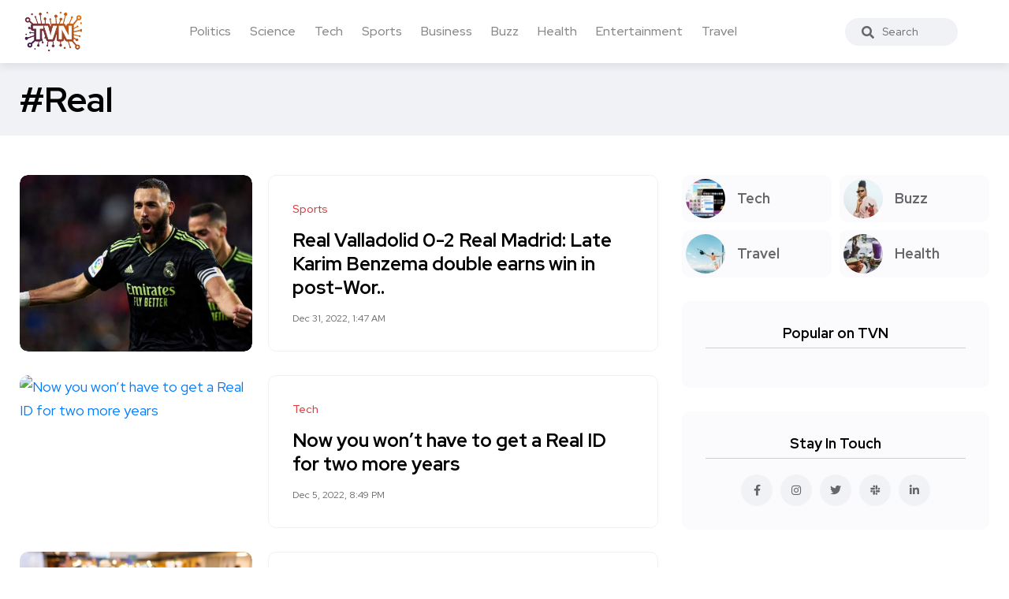

--- FILE ---
content_type: text/html; charset=UTF-8
request_url: https://trueviralnews.com/tags/real/
body_size: 7409
content:
<!DOCTYPE html>
<html>
<head>
    <title>Real » TrueViralNews</title>
    <meta name="description" content="">
    <meta name="keywords" content="">
    <meta property="og:site_name" content="TrueViralNews">
    <meta property="og:type" content="tag">
    <meta property="og:title" content="Real">
    <meta property="og:url" content="https://trueviralnews.com/tags/real">
    <meta name="news_keywords" content="">
    <meta property="og:image" content="">
    <meta property="og:description" content="">
    <link rel="canonical" href="https://trueviralnews.com/tags/real">

    <meta name="HandheldFriendly" content="true">
    <meta name="format-detection" content="telephone=no">
    <meta name="viewport" content="user-scalable=no, initial-scale=1.0, maximum-scale=1.0, width=device-width">
    <meta name="apple-mobile-web-app-capable" content="yes">
    <meta name="apple-mobile-web-app-status-bar-style" content="default">
    <meta name="ahrefs-site-verification" content="01b09cf97fc56af8c04f0940ce1861a3c805dca74a0f531c7f77e9be6f76bc52">

    <link rel="shortcut icon" href="/template/images/favicon.ico">
    <link rel="apple-touch-icon" href="/template/touch-icon-iphone.png">
    <link rel="apple-touch-icon" sizes="76x76" href="/template/images/touch-icon-ipad.png">
    <link rel="apple-touch-icon" sizes="120x120" href="/template/images/touch-icon-iphone-retina.png">
    <link rel="apple-touch-icon" sizes="152x152" href="/template/images/touch-icon-ipad-retina.png">

    <!-- Bootstrap CSS -->
    <link rel="stylesheet" href="/template/css/bootstrap.min.css">
    <link rel="stylesheet" href="/template/css/style.css?v=1.1.2">
    <!-- Global site tag (gtag.js) - Google Analytics -->
    <script async src="https://www.googletagmanager.com/gtag/js?id=UA-15050551-8"></script>
    <script>
        window.dataLayer = window.dataLayer || [];
        function gtag(){dataLayer.push(arguments);}
        gtag('js', new Date());

        gtag('config', 'UA-15050551-8');
    </script>
    </head>
<body><!--------------------- HEADER ------------------>
<header class="header axil-header  header-light header-sticky header-with-shadow">
    <div class="header-wrap">
        <div class="row align-items-center">
            <div class="col-xl-1 col-lg-4 col-md-4 col-sm-3 col-12">
                <div class="logo">
                    <a href="/">
                        <img class="dark-logo" src="/template/images/logo.png" alt="TVN logo">
                        <img class="light-logo" src="/template/images/logo.png" alt="TVN logo">
                    </a>
                </div>
            </div>
            <div class="col-xl-9 d-none d-xl-block">
                <div class="mainmenu-wrapper">
                    <nav class='mainmenu-nav'><ul class='mainmenu'><li><a href='/politics'>Politics</a></li><li><a href='/science'>Science</a></li><li><a href='/tech'>Tech</a></li><li><a href='/sports'>Sports</a></li><li><a href='/business'>Business</a></li><li><a href='/buzz'>Buzz</a></li><li><a href='/health'>Health</a></li><li><a href='/entertainment'>Entertainment</a></li><li><a href='/travel'>Travel</a></li></ul></nav>                </div>
            </div>

            <div class="col-xl-1 col-lg-8 col-md-8 col-sm-9 col-12">
                <div class="header-search text-right d-flex align-items-center">
                    <form class="header-search-form">
                        <div class="axil-search form-group">
                            <button type="submit" class="search-button"><i class="fas fa-search"></i></button>
                            <input type="text" class="form-control" placeholder="Search" style="max-width: 184px;">
                        </div>
                    </form>

                    <!-- Start Hamburger Menu  -->
                    <div class="hamburger-menu d-block d-xl-none">
                        <div class="hamburger-inner">
                            <div class="icon"><i class="fas fa-bars"></i></div>
                        </div>
                    </div>
                    <!-- End Hamburger Menu  -->
                </div>
            </div>
        </div>
    </div>
</header><!--------------------- BREAD ------------------>
<div class="axil-breadcrumb-area breadcrumb-style-2 bg-color-grey">
    <div class="container">
        <div class="row">
            <div class="col-lg-12">
                <div class="inner">
                    <h1 class="page-title">#Real</h1>
                </div>
            </div>
        </div>
    </div>
</div>
<div class="axil-section-gap bg-color-white">
    <div class="container">
        <div class="row">
            <div class="col-lg-8 col-xl-8">

                <!-- 0--><!-- 20--><!-- real--><!-- 100--><!-- 100--><!-- Start Post  -->
                        <div class='content-block post-list-view mt--30'>
                            <div class='post-thumbnail'><a href='https://trueviralnews.com/167380-real-valladolid-0-2-real-madrid-late-karim-benzema-double-earns-win-in-post-world-cup-return.html'><img src='https://ichef.bbci.co.uk/live-experience/cps/624/cpsprodpb/1585C/production/_128165188_gettyimages-1453367757-1.jpg' alt='Real Valladolid 0-2 Real Madrid: Late Karim Benzema double earns win in post-Wor..'/></a></div><div class='post-content'>
                            
                            <div class='post-cat'>
                                <div class='post-cat-list'>
                                    <a href='/sports'>Sports</a>
                                </div>
                            </div>
                            <h4 class='title mb-4'><a href='https://trueviralnews.com/167380-real-valladolid-0-2-real-madrid-late-karim-benzema-double-earns-win-in-post-world-cup-return.html'>Real Valladolid 0-2 Real Madrid: Late Karim Benzema double earns win in post-Wor..</a></h4>
                            <span></span>
                            <div class='mt-3'>
                                <ul class='post-meta-list'>
                                    <li><time datetime='Dec 31, 2022, 1:47 AM'>Dec 31, 2022, 1:47 AM</time></li>
                                    <!--<li>3 min read</li>-->
                                </ul>
                            </div>
                        </div></div>
                        <!-- End Post  --><!-- Start Post  -->
                        <div class='content-block post-list-view mt--30'>
                            <div class='post-thumbnail'><a href='https://trueviralnews.com/162588-now-you-won-t-have-to-get-a-real-id-for-two-more-years.html'><img src='https://cdn.vox-cdn.com/thumbor/A0f7Ee9DNyW8FernPAnnCVuzTZY=/0x0:2010x1436/1200x628/filters:focal(1267x750:1268x751)/cdn.vox-cdn.com/uploads/chorus_asset/file/24264656/Screenshot_2022_12_05_at_09.07.59.png' alt='Now you won&rsquo;t have to get a Real ID for two more years'/></a></div><div class='post-content'>
                            
                            <div class='post-cat'>
                                <div class='post-cat-list'>
                                    <a href='/tech'>Tech</a>
                                </div>
                            </div>
                            <h4 class='title mb-4'><a href='https://trueviralnews.com/162588-now-you-won-t-have-to-get-a-real-id-for-two-more-years.html'>Now you won&rsquo;t have to get a Real ID for two more years</a></h4>
                            <span></span>
                            <div class='mt-3'>
                                <ul class='post-meta-list'>
                                    <li><time datetime='Dec 5, 2022, 8:49 PM'>Dec 5, 2022, 8:49 PM</time></li>
                                    <!--<li>3 min read</li>-->
                                </ul>
                            </div>
                        </div></div>
                        <!-- End Post  --><!-- Start Post  -->
                        <div class='content-block post-list-view mt--30'>
                            <div class='post-thumbnail'><a href='https://trueviralnews.com/162526-real-id-deadline-extended-to-may-2025.html'><img src='https://cdn.onemileatatime.com/wp-content/uploads/2022/12/REAL-ID-Requirement.jpg' alt='REAL ID Deadline Extended To May 2025'/></a></div><div class='post-content'>
                            
                            <div class='post-cat'>
                                <div class='post-cat-list'>
                                    <a href='/travel'>Travel</a>
                                </div>
                            </div>
                            <h4 class='title mb-4'><a href='https://trueviralnews.com/162526-real-id-deadline-extended-to-may-2025.html'>REAL ID Deadline Extended To May 2025</a></h4>
                            <span></span>
                            <div class='mt-3'>
                                <ul class='post-meta-list'>
                                    <li><time datetime='Dec 5, 2022, 6:18 PM'>Dec 5, 2022, 6:18 PM</time></li>
                                    <!--<li>3 min read</li>-->
                                </ul>
                            </div>
                        </div></div>
                        <!-- End Post  --><!-- Start Post  -->
                        <div class='content-block post-list-view mt--30'>
                            <div class='post-thumbnail'><a href='https://trueviralnews.com/162448-do-you-have-your-real-id-the-deadline-is-fast-approaching.html'><img src='https://cdn.travelpulse.com/images/99999999-9999-9999-9999-999999999999/b8eefed1-d9b4-1272-f8b6-338843a3ba9a/600x400.jpg' alt='Do You Have Your REAL ID? The Deadline Is Fast Approaching'/></a></div><div class='post-content'>
                            
                            <div class='post-cat'>
                                <div class='post-cat-list'>
                                    <a href='/travel'>Travel</a>
                                </div>
                            </div>
                            <h4 class='title mb-4'><a href='https://trueviralnews.com/162448-do-you-have-your-real-id-the-deadline-is-fast-approaching.html'>Do You Have Your REAL ID? The Deadline Is Fast Approaching</a></h4>
                            <span></span>
                            <div class='mt-3'>
                                <ul class='post-meta-list'>
                                    <li><time datetime='Dec 5, 2022, 2:47 PM'>Dec 5, 2022, 2:47 PM</time></li>
                                    <!--<li>3 min read</li>-->
                                </ul>
                            </div>
                        </div></div>
                        <!-- End Post  --><!-- Start Post  -->
                        <div class='content-block post-list-view mt--30'>
                            <div class='post-thumbnail'><a href='https://trueviralnews.com/161839-deadline-for-real-ids-required-for-domestic-u-s-travel-is-less-than-6-months-away.html'><img src='https://s.yimg.com/ny/api/res/1.2/uNv2lwYeV9eZnIlIzwGl3g--/YXBwaWQ9aGlnaGxhbmRlcjt3PTEyMDA7aD02NzU7Y2Y9d2VicA--/https://s.yimg.com/os/creatr-uploaded-images/2022-12/df16afe0-728b-11ed-bfdd-67bbde94202a' alt='Deadline for REAL IDs, required for domestic U.S. travel, is less than 6 months ..'/></a></div><div class='post-content'>
                            
                            <div class='post-cat'>
                                <div class='post-cat-list'>
                                    <a href='/business'>Business</a>
                                </div>
                            </div>
                            <h4 class='title mb-4'><a href='https://trueviralnews.com/161839-deadline-for-real-ids-required-for-domestic-u-s-travel-is-less-than-6-months-away.html'>Deadline for REAL IDs, required for domestic U.S. travel, is less than 6 months ..</a></h4>
                            <span></span>
                            <div class='mt-3'>
                                <ul class='post-meta-list'>
                                    <li><time datetime='Dec 3, 2022, 12:58 AM'>Dec 3, 2022, 12:58 AM</time></li>
                                    <!--<li>3 min read</li>-->
                                </ul>
                            </div>
                        </div></div>
                        <!-- End Post  --><!-- Start Post  -->
                        <div class='content-block post-list-view mt--30'>
                            <div class='post-thumbnail'><a href='https://trueviralnews.com/149738-karim-benzema-real-madrid-striker-wins-men-s-ballon-d-or-for-first-time.html'><img src='https://e0.365dm.com/22/10/1600x900/skysports-karim-benzema-ballon-dor-2022_5934121.png?20221017155237' alt='Karim Benzema: Real Madrid striker wins men&#039;s Ballon d&#039;Or for first time'/></a></div><div class='post-content'>
                            
                            <div class='post-cat'>
                                <div class='post-cat-list'>
                                    <a href='/sports'>Sports</a>
                                </div>
                            </div>
                            <h4 class='title mb-4'><a href='https://trueviralnews.com/149738-karim-benzema-real-madrid-striker-wins-men-s-ballon-d-or-for-first-time.html'>Karim Benzema: Real Madrid striker wins men&#039;s Ballon d&#039;Or for first time</a></h4>
                            <span></span>
                            <div class='mt-3'>
                                <ul class='post-meta-list'>
                                    <li><time datetime='Oct 17, 2022, 10:01 PM'>Oct 17, 2022, 10:01 PM</time></li>
                                    <!--<li>3 min read</li>-->
                                </ul>
                            </div>
                        </div></div>
                        <!-- End Post  --><!-- Start Post  -->
                        <div class='content-block post-list-view mt--30'>
                            <div class='post-thumbnail'><a href='https://trueviralnews.com/147482-sergio-ramos-28-red-cards-at-real-madrid-and-psg.html'><img src='https://a.espncdn.com/combiner/i?img=%2Fphoto%2F2022%2F1008%2Fr1072785_1296x729_16%2D9.jpg' alt='Sergio Ramos&#039; 28 red cards at Real Madrid and PSG'/></a></div><div class='post-content'>
                            
                            <div class='post-cat'>
                                <div class='post-cat-list'>
                                    <a href='/sports'>Sports</a>
                                </div>
                            </div>
                            <h4 class='title mb-4'><a href='https://trueviralnews.com/147482-sergio-ramos-28-red-cards-at-real-madrid-and-psg.html'>Sergio Ramos&#039; 28 red cards at Real Madrid and PSG</a></h4>
                            <span></span>
                            <div class='mt-3'>
                                <ul class='post-meta-list'>
                                    <li><time datetime='Oct 9, 2022, 1:48 PM'>Oct 9, 2022, 1:48 PM</time></li>
                                    <!--<li>3 min read</li>-->
                                </ul>
                            </div>
                        </div></div>
                        <!-- End Post  --><!-- Start Post  -->
                        <div class='content-block post-list-view mt--30'>
                            <div class='post-thumbnail'><a href='https://trueviralnews.com/142939-what-pop-stars-and-actual-stars-have-in-common.html'><img src='https://th-thumbnailer.cdn-si-edu.com/bqaXuqmI4XVeimeTK-n6zJW5qRc=/fit-in/1600x0/filters:focal(800x602:801x603)/https://tf-cmsv2-smithsonianmag-media.s3.amazonaws.com/filer_public/95/79/957973a4-e255-492b-a68f-d643f106eaab/songsgalaxiesrepeat_web.jpg' alt='What Pop Stars and Actual Stars Have in Common'/></a></div><div class='post-content'>
                            
                            <div class='post-cat'>
                                <div class='post-cat-list'>
                                    <a href='/science'>Science</a>
                                </div>
                            </div>
                            <h4 class='title mb-4'><a href='https://trueviralnews.com/142939-what-pop-stars-and-actual-stars-have-in-common.html'>What Pop Stars and Actual Stars Have in Common</a></h4>
                            <span></span>
                            <div class='mt-3'>
                                <ul class='post-meta-list'>
                                    <li><time datetime='Sep 23, 2022, 2:40 PM'>Sep 23, 2022, 2:40 PM</time></li>
                                    <!--<li>3 min read</li>-->
                                </ul>
                            </div>
                        </div></div>
                        <!-- End Post  --><!-- Start Post  -->
                        <div class='content-block post-list-view mt--30'>
                            <div class='post-thumbnail'><a href='https://trueviralnews.com/142667-no-free-do-over-for-a-deed-delivered-at-closing.html'><img src='https://imageio.forbes.com/specials-images/imageserve/632a2f5a269d72b6afe7dacf/0x0.jpg?format=jpg&crop=3000,1687,x0,y224,safe&width=1200' alt='No Free Do-Over For A Deed Delivered At Closing'/></a></div><div class='post-content'>
                            
                            <div class='post-cat'>
                                <div class='post-cat-list'>
                                    <a href='/business'>Business</a>
                                </div>
                            </div>
                            <h4 class='title mb-4'><a href='https://trueviralnews.com/142667-no-free-do-over-for-a-deed-delivered-at-closing.html'>No Free Do-Over For A Deed Delivered At Closing</a></h4>
                            <span></span>
                            <div class='mt-3'>
                                <ul class='post-meta-list'>
                                    <li><time datetime='Sep 22, 2022, 5:12 PM'>Sep 22, 2022, 5:12 PM</time></li>
                                    <!--<li>3 min read</li>-->
                                </ul>
                            </div>
                        </div></div>
                        <!-- End Post  --><!-- Start Post  -->
                        <div class='content-block post-list-view mt--30'>
                            <div class='post-thumbnail'><a href='https://trueviralnews.com/136327-alexander-isak-the-newcastle-signing-shaking-off-his-new-zlatan-ibrahimovic-tag.html'><img src='https://ichef.bbci.co.uk/live-experience/cps/624/cpsprodpb/1660D/production/_111116619_isak_getty_fp_yb.png' alt='Alexander Isak: The Newcastle signing shaking off his &#039;new&#039; Zlatan Ibrahimovic t..'/></a></div><div class='post-content'>
                            
                            <div class='post-cat'>
                                <div class='post-cat-list'>
                                    <a href='/sports'>Sports</a>
                                </div>
                            </div>
                            <h4 class='title mb-4'><a href='https://trueviralnews.com/136327-alexander-isak-the-newcastle-signing-shaking-off-his-new-zlatan-ibrahimovic-tag.html'>Alexander Isak: The Newcastle signing shaking off his &#039;new&#039; Zlatan Ibrahimovic t..</a></h4>
                            <span></span>
                            <div class='mt-3'>
                                <ul class='post-meta-list'>
                                    <li><time datetime='Aug 26, 2022, 2:27 PM'>Aug 26, 2022, 2:27 PM</time></li>
                                    <!--<li>3 min read</li>-->
                                </ul>
                            </div>
                        </div></div>
                        <!-- End Post  --><!-- Start Post  -->
                        <div class='content-block post-list-view mt--30'>
                            <div class='post-thumbnail'><a href='https://trueviralnews.com/131966-laliga-2022-23-preview-will-barcelona-topple-real-madrid-what-to-watch-for-ahead-of-new-season.html'><img src='https://a.espncdn.com/combiner/i?img=%2Fphoto%2F2022%2F0805%2Fsoc_laliga%2Dpreview_16x9.jpg' alt='LaLiga 2022-23 preview: Will Barcelona topple Real Madrid? What to watch for ahe..'/></a></div><div class='post-content'>
                            
                            <div class='post-cat'>
                                <div class='post-cat-list'>
                                    <a href='/sports'>Sports</a>
                                </div>
                            </div>
                            <h4 class='title mb-4'><a href='https://trueviralnews.com/131966-laliga-2022-23-preview-will-barcelona-topple-real-madrid-what-to-watch-for-ahead-of-new-season.html'>LaLiga 2022-23 preview: Will Barcelona topple Real Madrid? What to watch for ahe..</a></h4>
                            <span></span>
                            <div class='mt-3'>
                                <ul class='post-meta-list'>
                                    <li><time datetime='Aug 12, 2022, 2:52 PM'>Aug 12, 2022, 2:52 PM</time></li>
                                    <!--<li>3 min read</li>-->
                                </ul>
                            </div>
                        </div></div>
                        <!-- End Post  --><!-- Start Post  -->
                        <div class='content-block post-list-view mt--30'>
                            <div class='post-thumbnail'><a href='https://trueviralnews.com/131818-here-s-where-china-s-real-estate-troubles-could-spill-over.html'><img src='https://image.cnbcfm.com/api/v1/image/106996164-1641268633167-gettyimages-1237239436-China_Real_Estate_Market.jpeg?v=1660028918&w=1920&h=1080' alt='Here&rsquo;s where China&rsquo;s real estate troubles could spill over'/></a></div><div class='post-content'>
                            
                            <div class='post-cat'>
                                <div class='post-cat-list'>
                                    <a href='/business'>Business</a>
                                </div>
                            </div>
                            <h4 class='title mb-4'><a href='https://trueviralnews.com/131818-here-s-where-china-s-real-estate-troubles-could-spill-over.html'>Here&rsquo;s where China&rsquo;s real estate troubles could spill over</a></h4>
                            <span></span>
                            <div class='mt-3'>
                                <ul class='post-meta-list'>
                                    <li><time datetime='Aug 12, 2022, 1:15 AM'>Aug 12, 2022, 1:15 AM</time></li>
                                    <!--<li>3 min read</li>-->
                                </ul>
                            </div>
                        </div></div>
                        <!-- End Post  --><!-- Start Post  -->
                        <div class='content-block post-list-view mt--30'>
                            <div class='post-thumbnail'><a href='https://trueviralnews.com/131308-mexico-s-shadow-banks-collapse-wiping-out-foreign-bondholders.html'><img src='https://assets.bwbx.io/images/users/iqjWHBFdfxIU/iMz786VfdaXw/v1/1200x816.jpg' alt='Mexico&rsquo;s Shadow Banks Collapse, Wiping Out Foreign Bondholders'/></a></div><div class='post-content'>
                            
                            <div class='post-cat'>
                                <div class='post-cat-list'>
                                    <a href='/business'>Business</a>
                                </div>
                            </div>
                            <h4 class='title mb-4'><a href='https://trueviralnews.com/131308-mexico-s-shadow-banks-collapse-wiping-out-foreign-bondholders.html'>Mexico&rsquo;s Shadow Banks Collapse, Wiping Out Foreign Bondholders</a></h4>
                            <span></span>
                            <div class='mt-3'>
                                <ul class='post-meta-list'>
                                    <li><time datetime='Aug 10, 2022, 3:17 PM'>Aug 10, 2022, 3:17 PM</time></li>
                                    <!--<li>3 min read</li>-->
                                </ul>
                            </div>
                        </div></div>
                        <!-- End Post  --><!-- Start Post  -->
                        <div class='content-block post-list-view mt--30'>
                            <div class='post-thumbnail'><a href='https://trueviralnews.com/118597-homelister-lets-you-skip-the-realtor-and-keep-the-commission-techcrunch.html'><img src='https://techcrunch.com/wp-content/uploads/2019/09/GettyImages-117642785-e1656539221609.jpg?w=600' alt='HomeLister lets you skip the realtor and keep the commission &ndash; TechCrunch'/></a></div><div class='post-content'>
                            
                            <div class='post-cat'>
                                <div class='post-cat-list'>
                                    <a href='/tech'>Tech</a>
                                </div>
                            </div>
                            <h4 class='title mb-4'><a href='https://trueviralnews.com/118597-homelister-lets-you-skip-the-realtor-and-keep-the-commission-techcrunch.html'>HomeLister lets you skip the realtor and keep the commission &ndash; TechCrunch</a></h4>
                            <span></span>
                            <div class='mt-3'>
                                <ul class='post-meta-list'>
                                    <li><time datetime='Jun 30, 2022, 4:20 PM'>Jun 30, 2022, 4:20 PM</time></li>
                                    <!--<li>3 min read</li>-->
                                </ul>
                            </div>
                        </div></div>
                        <!-- End Post  --><!-- Start Post  -->
                        <div class='content-block post-list-view mt--30'>
                            <div class='post-thumbnail'><a href='https://trueviralnews.com/108887-real-madrid-shouldn-t-have-even-been-there.html'><img src='https://i.kinja-img.com/gawker-media/image/upload/c_fill,f_auto,fl_progressive,g_center,h_675,pg_1,q_80,w_1200/64a475849392af90159d6070b31fdada.jpg' alt='Real Madrid shouldn&rsquo;t have even been there'/></a></div><div class='post-content'>
                            
                            <div class='post-cat'>
                                <div class='post-cat-list'>
                                    <a href='/sports'>Sports</a>
                                </div>
                            </div>
                            <h4 class='title mb-4'><a href='https://trueviralnews.com/108887-real-madrid-shouldn-t-have-even-been-there.html'>Real Madrid shouldn&rsquo;t have even been there</a></h4>
                            <span></span>
                            <div class='mt-3'>
                                <ul class='post-meta-list'>
                                    <li><time datetime='May 29, 2022, 4:14 PM'>May 29, 2022, 4:14 PM</time></li>
                                    <!--<li>3 min read</li>-->
                                </ul>
                            </div>
                        </div></div>
                        <!-- End Post  --><!-- Start Post  -->
                        <div class='content-block post-list-view mt--30'>
                            <div class='post-thumbnail'><a href='https://trueviralnews.com/108731-real-madrid-claim-champions-league-behind-courtois-liverpool-quad-dreams-halted-vinicius-shines.html'><img src='https://a2.espncdn.com/combiner/i?img=%2Fphoto%2F2022%2F0528%2Fr1018696_1296x729_16%2D9.jpg' alt='Real Madrid claim Champions League behind Courtois, Liverpool &#039;Quad&#039; dreams halt..'/></a></div><div class='post-content'>
                            
                            <div class='post-cat'>
                                <div class='post-cat-list'>
                                    <a href='/sports'>Sports</a>
                                </div>
                            </div>
                            <h4 class='title mb-4'><a href='https://trueviralnews.com/108731-real-madrid-claim-champions-league-behind-courtois-liverpool-quad-dreams-halted-vinicius-shines.html'>Real Madrid claim Champions League behind Courtois, Liverpool &#039;Quad&#039; dreams halt..</a></h4>
                            <span></span>
                            <div class='mt-3'>
                                <ul class='post-meta-list'>
                                    <li><time datetime='May 28, 2022, 10:31 PM'>May 28, 2022, 10:31 PM</time></li>
                                    <!--<li>3 min read</li>-->
                                </ul>
                            </div>
                        </div></div>
                        <!-- End Post  --><!-- Start Post  -->
                        <div class='content-block post-list-view mt--30'>
                            <div class='post-thumbnail'><a href='https://trueviralnews.com/108725-liverpool-0-1-real-madrid-reds-beaten-in-paris-as-vinicius-jr-hits-winner.html'><img src='https://ichef.bbci.co.uk/live-experience/cps/624/cpsprodpb/A1A9/production/_124958314_shutterstock_editorial_12961807av.jpg' alt='Liverpool 0-1 Real Madrid: Reds beaten in Paris as Vinicius Jr hits winner'/></a></div><div class='post-content'>
                            
                            <div class='post-cat'>
                                <div class='post-cat-list'>
                                    <a href='/sports'>Sports</a>
                                </div>
                            </div>
                            <h4 class='title mb-4'><a href='https://trueviralnews.com/108725-liverpool-0-1-real-madrid-reds-beaten-in-paris-as-vinicius-jr-hits-winner.html'>Liverpool 0-1 Real Madrid: Reds beaten in Paris as Vinicius Jr hits winner</a></h4>
                            <span></span>
                            <div class='mt-3'>
                                <ul class='post-meta-list'>
                                    <li><time datetime='May 28, 2022, 10:01 PM'>May 28, 2022, 10:01 PM</time></li>
                                    <!--<li>3 min read</li>-->
                                </ul>
                            </div>
                        </div></div>
                        <!-- End Post  --><!-- Start Post  -->
                        <div class='content-block post-list-view mt--30'>
                            <div class='post-thumbnail'><a href='https://trueviralnews.com/108684-live-champions-league-final-liverpool-real-madrid-clash-in-paris.html'><img src='https://a3.espncdn.com/combiner/i?img=%2Fphoto%2F2022%2F0528%2Fr1018435_1296x729_16%2D9.jpg' alt='LIVE Champions League final: Liverpool, Real Madrid clash in Paris'/></a></div><div class='post-content'>
                            
                            <div class='post-cat'>
                                <div class='post-cat-list'>
                                    <a href='/sports'>Sports</a>
                                </div>
                            </div>
                            <h4 class='title mb-4'><a href='https://trueviralnews.com/108684-live-champions-league-final-liverpool-real-madrid-clash-in-paris.html'>LIVE Champions League final: Liverpool, Real Madrid clash in Paris</a></h4>
                            <span></span>
                            <div class='mt-3'>
                                <ul class='post-meta-list'>
                                    <li><time datetime='May 28, 2022, 6:44 PM'>May 28, 2022, 6:44 PM</time></li>
                                    <!--<li>3 min read</li>-->
                                </ul>
                            </div>
                        </div></div>
                        <!-- End Post  --><!-- Start Post  -->
                        <div class='content-block post-list-view mt--30'>
                            <div class='post-thumbnail'><a href='https://trueviralnews.com/105554-blockchain-technology-is-revolutionizing-the-real-estate-industry.html'><img src='https://assets.entrepreneur.com/content/3x2/2000/1652114793-GettyImages-1171641491.jpg' alt='Blockchain Technology is Revolutionizing the Real Estate Industry'/></a></div><div class='post-content'>
                            
                            <div class='post-cat'>
                                <div class='post-cat-list'>
                                    <a href='/business'>Business</a>
                                </div>
                            </div>
                            <h4 class='title mb-4'><a href='https://trueviralnews.com/105554-blockchain-technology-is-revolutionizing-the-real-estate-industry.html'>Blockchain Technology is Revolutionizing the Real Estate Industry</a></h4>
                            <span></span>
                            <div class='mt-3'>
                                <ul class='post-meta-list'>
                                    <li><time datetime='May 19, 2022, 4:09 PM'>May 19, 2022, 4:09 PM</time></li>
                                    <!--<li>3 min read</li>-->
                                </ul>
                            </div>
                        </div></div>
                        <!-- End Post  --><!-- Start Post  -->
                        <div class='content-block post-list-view mt--30'>
                            <div class='post-thumbnail'><a href='https://trueviralnews.com/103431-real-madrid-6-0-levante-karim-benzema-equals-raul-s-real-madrid-goals-total.html'><img src='https://ichef.bbci.co.uk/live-experience/cps/624/cpsprodpb/15BEF/production/_124717098_karimbenzema.jpg' alt='Real Madrid 6-0 Levante: Karim Benzema equals Raul&#039;s Real Madrid goals total'/></a></div><div class='post-content'>
                            
                            <div class='post-cat'>
                                <div class='post-cat-list'>
                                    <a href='/sports'>Sports</a>
                                </div>
                            </div>
                            <h4 class='title mb-4'><a href='https://trueviralnews.com/103431-real-madrid-6-0-levante-karim-benzema-equals-raul-s-real-madrid-goals-total.html'>Real Madrid 6-0 Levante: Karim Benzema equals Raul&#039;s Real Madrid goals total</a></h4>
                            <span></span>
                            <div class='mt-3'>
                                <ul class='post-meta-list'>
                                    <li><time datetime='May 12, 2022, 11:26 PM'>May 12, 2022, 11:26 PM</time></li>
                                    <!--<li>3 min read</li>-->
                                </ul>
                            </div>
                        </div></div>
                        <!-- End Post  --><div class='pt-5'><span class='text-sm d-none'>Showing 1 to 20 of 100 articles</span><div class='pages'><a class='page-link mx-1' style='border-color: #e1e1e1;' href='https://trueviralnews.com/tags/real/page/1'>1 </a><a class='page-link mx-1' style='' href='https://trueviralnews.com/tags/real/page/2'>2 </a><a class='page-link mx-1' style='' href='https://trueviralnews.com/tags/real/page/3'>3 </a><a class='page-link mx-1' href='https://trueviralnews.com/tags/real/page/2'>
                            <span><i class='fa fa-angle-right'></i></span>
                          </a></div></div>                                            </div>
            <div class="col-lg-4 col-xl-4 mt_md--40 mt_sm--40">
                <div class="sidebar-inner">

    <!-- CATEGORIES 4 QUICK LINKS  -->
    <div class="axil-single-widget widget widget_categories mb--30">
        <ul>
            <li class="cat-item">
                <a href="/tech" class="inner">
                    <div class="thumbnail">
                        <img src="/template/images/tech.jpg" alt="">
                    </div>
                    <div class="content">
                        <h5 class="title">Tech</h5>
                    </div>
                </a>
            </li>
            <li class="cat-item">
                <a href="/buzz" class="inner">
                    <div class="thumbnail">
                        <img src="/template/images/life.jpg" alt="">
                    </div>
                    <div class="content">
                        <h5 class="title">Buzz</h5>
                    </div>
                </a>
            </li>
            <li class="cat-item">
                <a href="/travel" class="inner">
                    <div class="thumbnail">
                        <img src="/template/images/travel.jpg" alt="">
                    </div>
                    <div class="content">
                        <h5 class="title">Travel</h5>
                    </div>
                </a>
            </li>
            <li class="cat-item">
                <a href="/health" class="inner">
                    <div class="thumbnail">
                        <img src="/template/images/food.jpg" alt="">
                    </div>
                    <div class="content">
                        <h5 class="title">Health</h5>
                    </div>
                </a>
            </li>
        </ul>
    </div>

    


    <!-- POPULAR NEWS  -->
    <div class="axil-single-widget widget widget_postlist mb--30">
        <h5 class="widget-title">Popular on TVN</h5>

        <div class="post-medium-block">
                                    <!-- SQL time: 0.2 ms -->        </div>

    </div>


    <!-- SOCIAL BUTTONS  -->
    <div class="axil-single-widget widget widget_social mb--30">
        <h5 class="widget-title">Stay In Touch</h5>
        <ul class="social-icon md-size justify-content-center">
            <li><a href="#"><i class="fab fa-facebook-f"></i></a></li>
            <li><a href="#"><i class="fab fa-instagram"></i></a></li>
            <li><a href="#"><i class="fab fa-twitter"></i></a></li>
            <li><a href="#"><i class="fab fa-slack"></i></a></li>
            <li><a href="#"><i class="fab fa-linkedin-in"></i></a></li>
        </ul>
    </div>

</div>            </div>
        </div>
    </div>
</div>
<div class="axil-footer-area axil-footer-style-1 bg-color-white">
    <!-- Start Footer Top Area  -->
    <div class="footer-top">
        <div class="container">
            <div class="row">
                <div class="col-lg-12">
                    <!-- Start Post List  -->
                    <div class="inner d-flex align-items-center flex-wrap">
                        <h5 class="follow-title mb--0 mr--20">Follow Us</h5>
                        <ul class="social-icon color-tertiary md-size justify-content-start">
                            <li><a href="#"><i class="fab fa-facebook-f"></i></a></li>
                            <li><a href="#"><i class="fab fa-instagram"></i></a></li>
                            <li><a href="#"><i class="fab fa-twitter"></i></a></li>
                            <li><a href="#"><i class="fab fa-linkedin-in"></i></a></li>
                        </ul>
                    </div>
                    <!-- End Post List  -->
                </div>
            </div>
        </div>
    </div>
    <!-- End Footer Top Area  -->

    <!-- Start Copyright Area  -->
    <div class="copyright-area">
        <div class="container">
            <div class="row align-items-center">
                <div class="col-lg-9 col-md-12">
                    <div class="copyright-left">
                        <div class="logo">
                            <a href="/">
                                <img class="dark-logo" src="/template/images/logo.png" alt="Logo Images">
                                <img class="light-logo" src="/template/images/logo.png" alt="Logo Images">
                            </a>
                        </div>
                        <ul class="mainmenu justify-content-start">
                            <li>
                                <a class="hover-flip-item-wrapper" href="/information/advertising-on-tvn.html">
									<span class="hover-flip-item">
								<span data-text="Advertising">Advertising</span>
									</span>
                                </a>
                            </li>
                            <li>
                                <a class="hover-flip-item-wrapper" href="https://nutra777.com" target="_blank">
									<span class="hover-flip-item">
								<span data-text="Nutrition and Supplements">Nutrition and Supplements</span>
									</span>
                                </a>
                            </li>							<li>                                <a class="hover-flip-item-wrapper" href="https://custom-visuals.com" target="_blank">									<span class="hover-flip-item">								<span data-text="Custom Visuals for Power BI">Custom Visuals for Power BI</span>									</span>                                </a>                            </li>
                            <li>
                                <a class="hover-flip-item-wrapper" href="/rules.html">
									<span class="hover-flip-item">
								<span data-text="Terms of Use">Terms of Use</span>
									</span>
                                </a>
                            </li>
                        </ul>
                    </div>
                </div>
                <div class="col-lg-3 col-md-12">
                    <div class="copyright-right text-left text-lg-right mt_md--20 mt_sm--20">
                        <p class="b3">All Rights Reserved © 2024</p>
                    </div>
                </div>
            </div>
        </div>
    </div>
    <!-- End Copyright Area  -->
</div>
<a id="backto-top"></a><link rel="stylesheet" href="/template/css/all-fa.css">
<script>

    
    /*jQuery(function($){
        let btn = $('#backto-top');
        $(window).scroll(function () {
            if ($(window).scrollTop() > 300) {
                btn.addClass('show');
            } else {
                btn.removeClass('show');
            }
        });
        btn.on('click', function (e) {
            e.preventDefault();
            $('html, body').animate({
                scrollTop: 0
            }, '300');
        });

        $('.hamburger-menu').on('click', function (e) {
            e.preventDefault();
            $('body').addClass('popup-mobile-menu-show'),
                $('html').css({
                    overflow: 'hidden'
                });
        });
        $('.mobile-close').on('click', function (e) {
            e.preventDefault();
            $('body').removeClass('popup-mobile-menu-show'),
                $('html').css({
                    overflow: ''
                });
            $('.popup-mobilemenu-area .menu-item-has-children a').removeClass('open').siblings('.axil-submenu').slideUp('400');

        });
        $('.popup-mobilemenu-area').on('click', function (e) {
            e.target === this && $('body').removeClass('popup-mobile-menu-show'),
                $('html').css({
                    overflow: ''
                });
        });

    });*/
</script>
<!-- 635 kb-->
<!-- Generated for 8.5 m.sec. -->
</body>
</html>